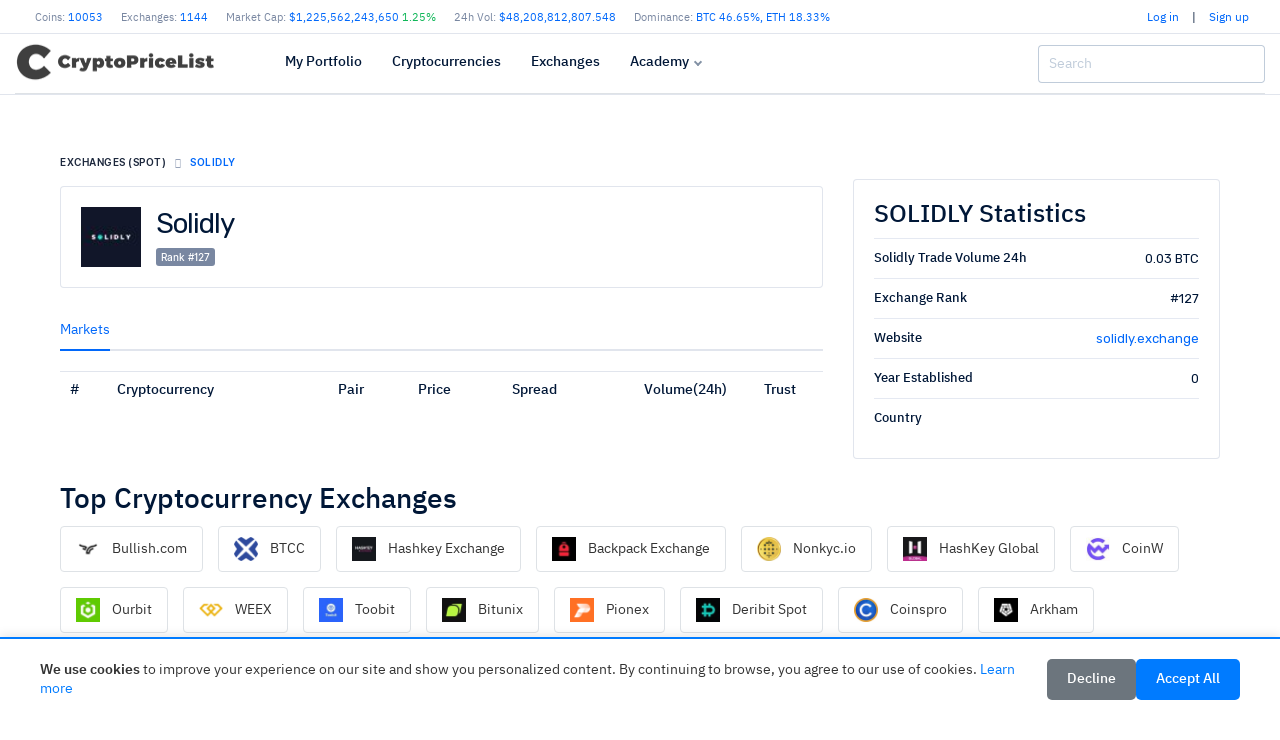

--- FILE ---
content_type: text/html; charset=UTF-8
request_url: https://cryptopricelist.com/exchange/solidly
body_size: 10390
content:
<!DOCTYPE html>
<html lang="en">
<head>
    <title>Solidly trade volume and market listings</title>
    <meta name="description" content="Solidly trade volume and market listings">
    

    <link rel="canonical" href="https://cryptopricelist.com/exchange/solidly" />
    
    <!-- Preconnect to external domains for faster loading -->
    
    
    <link rel="preconnect" href="https://www.googletagmanager.com">
    
    <!-- DNS prefetch for better performance -->
    <link rel="dns-prefetch" href="//fonts.googleapis.com">
    <link rel="dns-prefetch" href="//www.googletagmanager.com">

    <meta name="ahrefs-site-verification" content="0b3956eb4619e7835a48a06c3a4fa04dca4800667070e5599f903a9a485a38cf">
    <meta charset="utf-8">
    <meta name="viewport" content="width=device-width, initial-scale=1">
    
    <!-- Language and geo targeting -->
    <meta name="language" content="English">
    <meta name="geo.region" content="US">
    <meta name="geo.placename" content="United States">
    
    <!-- Additional SEO meta tags -->
    <meta name="author" content="CryptoPriceList">
    <meta name="publisher" content="CryptoPriceList">
    <meta name="copyright" content="CryptoPriceList">
    <meta name="theme-color" content="#ffffff">
    <meta name="msapplication-TileColor" content="#ffffff">
    <link rel="sitemap" type="application/xml" title="Sitemap" href="/sitemap.xml">
    
            <meta name="lastmod" content="2026-01-23">
    <meta property="og:title" content="Solidly trade volume and market listings">
    <meta property="og:description" content="Solidly trade volume and market listings">
    <meta property="og:url" content="https://cryptopricelist.com/exchange/solidly">
    <meta property="og:site_name" content="CryptoPriceList.com" />
    <meta property="og:type" content="website">
    <meta property="og:image" content="https://cryptopricelist.com/images/crypto-default.jpg">

<script type='application/ld+json'>{
    "@context": "https://schema.org",
    "@graph": [
        {
            "@type": "WebSite",
            "@id": "https://cryptopricelist.com/#website",
            "name": "CryptoPriceList",
            "alternateName": "Crypto Price List",
            "url": "https://cryptopricelist.com/",
            "description": "Live cryptocurrency prices, charts, and market data for Bitcoin and thousands of altcoins",
            "potentialAction": {
                "@type": "SearchAction",
                "target": {
                    "@type": "EntryPoint",
                    "urlTemplate": "https://cryptopricelist.com/search?q={search_term_string}"
                },
                "query-input": "required name=search_term_string"
            }
        },
        {
            "@type": "Organization",
            "@id": "https://cryptopricelist.com/#organization",
            "name": "CryptoPriceList",
            "url": "https://cryptopricelist.com/",
            "logo": {
                "@type": "ImageObject",
                "url": "https://cryptopricelist.com/images/cpl-logo.png",
                "width": 200,
                "height": 60
            },
            "sameAs": []
        },
        {
            "@type": "WebPage",
            "@id": "https://cryptopricelist.com/exchange/solidly#webpage",
            "url": "https://cryptopricelist.com/exchange/solidly",
            "name": "Solidly trade volume and market listings",
            "description": "Solidly trade volume and market listings",
            "isPartOf": {
                "@id": "https://cryptopricelist.com/#website"
            },
            "about": {
                "@id": "https://cryptopricelist.com/#organization"
            },
            "primaryImageOfPage": {
                "@type": "ImageObject",
                "url": "https://cryptopricelist.com/images/crypto-default.jpg"
            },
            "datePublished": "2026-01-23T23:25:08+01:00",
            "dateModified": "2026-01-23T23:25:08+01:00"
        },
        {
            "@type": "BreadcrumbList",
            "itemListElement": [
                {
                    "@type": "ListItem",
                    "position": 1,
                    "name": "Home",
                    "item": "https://cryptopricelist.com/"
                },
                {
                    "@type": "ListItem",
                    "position": 2,
                    "name": "Solidly trade volume and market listings",
                    "item": "https://cryptopricelist.com/exchange/solidly"
                }
            ]
        }
    ]
}</script>

    <meta name="twitter:title" content="Solidly trade volume and market listings">
    <meta name="twitter:description" content="Solidly trade volume and market listings">
    <meta name="twitter:card" content="summary">
    <meta name="robots" content="index,follow,max-snippet:-1,max-image-preview:large,max-video-preview:-1">
    <meta name="ahrefs-site-verification" content="0b3956eb4619e7835a48a06c3a4fa04dca4800667070e5599f903a9a485a38cf">
    <meta name="viewport" content="width=device-width, initial-scale=1">
    
    
    
    <link rel="apple-touch-icon" sizes="180x180" href="/images/favicon/apple-touch-icon.png">
    <link rel="icon" type="image/png" sizes="32x32" href="/images/favicon/favicon-32x32.png">
    <link rel="icon" type="image/png" sizes="16x16" href="/images/favicon/favicon-16x16.png">
    <link rel="manifest" href="/manifest.webmanifest">
    <!--<link href="/lib/ionicons/css/ionicons.min.css" rel="stylesheet">-->
        
    <!-- Critical CSS inline -->
    <style>
    /* Critical above-the-fold CSS */
    body{font-family:'Roboto',-apple-system,BlinkMacSystemFont,'Segoe UI',sans-serif;margin:0;padding:0;line-height:1.5}
    .navbar{min-height:60px;background:#fff;border-bottom:1px solid #dee2e6}
    .navbar-brand img{height:40px;width:200px}
    .content{min-height:400px}
    .container{max-width:1200px;margin:0 auto;padding:0 15px}
    .table{width:100%;border-collapse:collapse}
    .table th,.table td{padding:12px 8px;text-align:left;border-bottom:1px solid #dee2e6}
    .lazyload{opacity:0;transition:opacity .3s}
    .lazyloaded{opacity:1}
    img{max-width:100%;height:auto}
    
    /* Cookie Consent Styles */
    .cookie-consent{position:fixed;bottom:0;left:0;right:0;background:#fff;border-top:2px solid #007bff;box-shadow:0 -2px 10px rgba(0,0,0,0.1);padding:20px;z-index:9999;transform:translateY(100%);transition:transform 0.3s ease-in-out}
    .cookie-consent.show{transform:translateY(0)}
    .cookie-consent-content{max-width:1200px;margin:0 auto;display:flex;align-items:center;justify-content:space-between;flex-wrap:wrap;gap:15px}
    .cookie-consent-text{flex:1;min-width:250px;font-size:14px;line-height:1.4;color:#333}
    .cookie-consent-text a{color:#007bff;text-decoration:none}
    .cookie-consent-text a:hover{text-decoration:underline}
    .cookie-consent-buttons{display:flex;gap:10px;flex-wrap:wrap}
    .cookie-consent-btn{padding:10px 20px;border:none;border-radius:5px;cursor:pointer;font-size:14px;font-weight:500;transition:all 0.2s ease}
    .cookie-consent-btn.accept{background:#007bff;color:#fff}
    .cookie-consent-btn.accept:hover{background:#0056b3}
    .cookie-consent-btn.decline{background:#6c757d;color:#fff}
    .cookie-consent-btn.decline:hover{background:#545b62}
    .cookie-consent-btn.settings{background:#f8f9fa;color:#333;border:1px solid #dee2e6}
    .cookie-consent-btn.settings:hover{background:#e9ecef}
    @media (max-width: 768px){.cookie-consent-content{flex-direction:column;text-align:center}.cookie-consent-buttons{justify-content:center}}
    
    /* Dark mode cookie consent */
    body.dark-mode .cookie-consent{background:#2d3748;border-top-color:#4299e1;color:#e2e8f0}
    body.dark-mode .cookie-consent-text{color:#e2e8f0}
    body.dark-mode .cookie-consent-text a{color:#4299e1}
    body.dark-mode .cookie-consent-btn.settings{background:#4a5568;color:#e2e8f0;border-color:#718096}
    body.dark-mode .cookie-consent-btn.settings:hover{background:#718096}
    </style>
    
    <!-- Preload main CSS -->
    <script src="/cdn-cgi/scripts/7d0fa10a/cloudflare-static/rocket-loader.min.js" data-cf-settings="f17b1eaa6acd05cc9180eee9-|49"></script><link rel="preload" href="/assets/css/style.css" as="style" onload="this.onload=null;this.rel='stylesheet'">
    <noscript><link rel="stylesheet" href="/assets/css/style.css"></noscript>
    
        <!-- Global site tag (gtag.js) - Google Analytics with Cookie Consent -->
    <script async defer src="https://www.googletagmanager.com/gtag/js?id=G-XK3HC4SJHW" type="f17b1eaa6acd05cc9180eee9-text/javascript"></script>
    <script type="f17b1eaa6acd05cc9180eee9-text/javascript">
        window.dataLayer = window.dataLayer || [];
        function gtag(){dataLayer.push(arguments);}
        gtag('js', new Date());

        // Set default consent state (denied by default for GDPR compliance)
        gtag('consent', 'default', {
            'analytics_storage': 'denied',
            'ad_storage': 'denied',
            'wait_for_update': 2000
        });

        gtag('config', 'G-XK3HC4SJHW', {
            'anonymize_ip': true,
            'cookie_flags': 'SameSite=None;Secure'
        });
    </script>
    
    
</head>

<body>

  <div class="cw">
      <div class="container d-none d-md-block d-lg-block d-xl-block">

    <span class=" d-flex flex-row justify-content-between" id="topbar">

        <div class="text-muted">
            
            <span class="ti_item">Coins: <a href="/">10053</a></span>
            <span class="ti_item">Exchanges: <a href="/exchanges">1144</a></span>
            <span class="ti_item">Market Cap: <a href="/">$1,225,562,243,650 <span class="text-success"><i class="feather" data-feather="arrow-up"></i> 1.25%</span></a></span>
            <span class="ti_item">24h Vol: <a href="/">$48,208,812,807.548</a></span>
            <span class="ti_item d-none d-lg-inline d-xl-inline">Dominance: <a href="/">
                          BTC <span class="">46.65%</span>,
                          ETH <span class="">18.33%</span></a></span>
            <!--<span class="ti_item">Gas: <a href="/coins">32 GWEI</a></span>-->
        </div>

                        <span class="d-flex">

                                <div class="d-block mr-2 tx-12">
                    <a href="/login">Log in</a> <span id="pipe"> | </span> <a href="/signup">Sign up</a>
                </div>
                
                
                <a href="" class="df-mode tx-18 df-mode-dark d-none d-lg-inline d-xl-inline ml-1 " data-title="dark">
                    <i data-feather="moon" class="mode_icon icon feather-16"></i>
                </a>
            </span>

    </div>

</div>

  </div>

  <div class="cw">
      <div class="container">
          <header class="navbar navbar-header">

    <div class="navbar-brand">
        <a href="/" class="df-logo">
            <!--Crypto<span>PriceList</span>-->
            <img src="/images/cpl-logo.png" alt="CryptoPriceList" height="40" width="200" id="logo_main" loading="eager">
        </a>
    </div><!-- navbar-brand -->
    <div id="navbarMenu" class="navbar-menu-wrapper">

        <div class="navbar-menu-header">
            <a href="/" class="df-logo">
                <!--Crypto<span>PriceList</span>-->
                <img src="/images/cpl-logo.png" alt="CryptoPriceList" height="30" width="150" id="logo_small" loading="eager">
            </a>
            <a id="mainMenuClose" href=""><i data-feather="x"></i></a>
        </div><!-- navbar-menu-header -->

        <div class="d-block d-lg-none text-center mt-2">
                            <a href="/login"class="btn btn-sm btn-outline-dark">Log in</a>
                <a href="/signup"class="btn btn-sm btn-primary">Sign up</a>
                    </div>

        <ul class="nav navbar-menu">

                        <li class="nav-item">
                <a href="/login" class="nav-link">My Portfolio</a>
            </li>

            <li class="nav-item">
                <a href="/" class="nav-link">Cryptocurrencies</a>
                <!--<ul class="navbar-menu-sub">
                    <li class="nav-sub-item"><a href="/" class="nav-sub-link">By Market Cap</a></li>                    
                </ul>-->
            </li>
            <li class="nav-item">
                <a href="/exchanges" class="nav-link">Exchanges</a>
                <!--<ul class="navbar-menu-sub">
                    <li class="nav-sub-item"><a href="/exchanges" class="nav-sub-link">Crypto Exchanges</a></li>
                </ul>-->
            </li>

            <li class="nav-item with-sub">
                <a href="" class="nav-link"><svg xmlns="http://www.w3.org/2000/svg" width="24" height="24" viewBox="0 0 24 24" fill="none" stroke="currentColor" stroke-width="2" stroke-linecap="round" stroke-linejoin="round" class="feather feather-pie-chart"><path d="M21.21 15.89A10 10 0 1 1 8 2.83"></path><path d="M22 12A10 10 0 0 0 12 2v10z"></path></svg> Academy</a>
                <ul class="navbar-menu-sub">
                    <li class="nav-sub-item"><a href="/academy" class="nav-sub-link">Crypto News</a></li>

                </ul>
            </li>

            
        </ul>
    </div><!-- navbar-menu-wrapper -->
    <div class="navbar-right">

        <div class="d-none d-lg-block">

            <div class="search-form">
                <input type="search" class="search-desktop form-control" placeholder="Search" autocomplete="off">
                <button class="btn" type="button" name="search">
                    <i data-feather="search" class="feather-16"></i>
                </button>
            </div>
        </div>

        <div class="d-block d-lg-none d-xl-none">
            <a id="navbarSearch" href="" class="search-mobile">
                <i data-feather="search" class="feather-16"></i>
            </a>
        </div>

        <div class="d-block d-lg-none d-xl-none">
            <a href="" class="df-mode tx-18 df-mode-dark" data-title="dark">
                <i data-feather="moon" class="icon mode_icon feather-16"></i>
            </a>
        </div>

        <a href="" id="mainMenuOpen" class="burger-menu">
            <i data-feather="menu" class="feather-16"></i>
        </a>

            </div><!-- navbar-right -->
    <div class="navbar-search">
        <div class="navbar-search-header justify-content-between">
            <input type="search" class="search_mobile_input site-search form-control" placeholder="Type and hit enter to search...">
            <!--<button class="btn"><i data-feather="search"></i></button>-->
            <a id="navbarSearchClose" href="" class="link-03 mg-l-5 mg-lg-l-10 badge badge-light">
                <!--<i class="icon ion-md-close"></i>-->
                Close
            </a>
        </div><!-- navbar-search-header -->
        <div class="navbar-search-body tx-16">
            <div class="d-block" id="search_c">
                <label class="tx-10 tx-medium tx-uppercase tx-spacing-1 tx-color-03 mg-b-10 d-flex align-items-center">Trending Searches</label>
                <ul class="list-unstyled">
                                            <li class="">
                            <a href="/cryptocurrency/crypto-ai-robo" style="width: 100%" class="d-flex justify-content-between">
                            <span><img data-src="/images/cryptocurrency/large/crypto-ai-robo.png" class="lazyload" alt="Crypto-AI-Robo" style="width:16px;height:16px;"> Crypto-AI-Robo (CAIR)</span>
                            <span>#0</span>
                            </a>
                        </li>
                                            <li class="">
                            <a href="/cryptocurrency/kucoin-shares" style="width: 100%" class="d-flex justify-content-between">
                            <span><img data-src="/images/cryptocurrency/large/kucoin-shares.png" class="lazyload" alt="KuCoin" style="width:16px;height:16px;"> KuCoin (KCS)</span>
                            <span>#51</span>
                            </a>
                        </li>
                                            <li class="">
                            <a href="/cryptocurrency/pump-fun" style="width: 100%" class="d-flex justify-content-between">
                            <span><img data-src="/images/cryptocurrency/large/pump-fun.jpg" class="lazyload" alt="Pump.fun" style="width:16px;height:16px;"> Pump.fun (PUMP)</span>
                            <span>#0</span>
                            </a>
                        </li>
                                            <li class="">
                            <a href="/cryptocurrency/trinique" style="width: 100%" class="d-flex justify-content-between">
                            <span><img data-src="/images/cryptocurrency/large/trinique.png" class="lazyload" alt="TNQ" style="width:16px;height:16px;"> TNQ (TNQ)</span>
                            <span>#0</span>
                            </a>
                        </li>
                                            <li class="">
                            <a href="/cryptocurrency/memecore" style="width: 100%" class="d-flex justify-content-between">
                            <span><img data-src="/images/cryptocurrency/large/memecore.png" class="lazyload" alt="MemeCore" style="width:16px;height:16px;"> MemeCore (M)</span>
                            <span>#0</span>
                            </a>
                        </li>
                                            <li class="">
                            <a href="/cryptocurrency/weth" style="width: 100%" class="d-flex justify-content-between">
                            <span><img data-src="/images/cryptocurrency/large/weth.png" class="lazyload" alt="WETH" style="width:16px;height:16px;"> WETH (WETH)</span>
                            <span>#8095</span>
                            </a>
                        </li>
                                            <li class="">
                            <a href="/cryptocurrency/tellor" style="width: 100%" class="d-flex justify-content-between">
                            <span><img data-src="/images/cryptocurrency/large/tellor.png" class="lazyload" alt="Tellor" style="width:16px;height:16px;"> Tellor (TRB)</span>
                            <span>#563</span>
                            </a>
                        </li>
                                        </li>
                </ul>

            </div>
            <div class="d-block" id="search_e"></div>
        </div><!-- navbar-search-body -->
    </div><!-- navbar-search -->
</header><!-- navbar -->      </div>
  </div>

  
  <!--<div class="container" id="ta">
        </div>-->

    <div class="content">
      <div class="container pd-x-0 pd-lg-x-10 pd-xl-x-0 maincontent">

        <div class="content"><div class="container pd-x-0 pd-lg-x-10 pd-xl-x-0 maincontent">
    <div class="row">

        <div class="col-md-12 col-sm-12 col-lg-8 col-xl-8">
            <div class="row">

                <div class="col-md-12 mb-3">
                    <nav aria-label="breadcrumb">
                        <ol class="breadcrumb breadcrumb-style2 mg-b-0">
                            <li class="breadcrumb-item"><a href="/">Exchanges (Spot)</a></li>
                            <li class="breadcrumb-item active" aria-current="page">Solidly</li>
                        </ol>
                    </nav>
                </div>

                <div class="col-12">
                    <div class="card card-body">
                        <div class="d-md-flex align-items-center justify-content-between">
                            <div class="media align-sm-items-center">
                                <div class="tx-40 tx-lg-60 lh-0 tx-orange">
                                    <img src="https://assets.coingecko.com/markets/images/832/small/Solidly.jpeg?1647231525" valign="middle" width="60" height="60" alt="Solidly Exchange">
                                </div>
                                <div class="media-body mg-l-15">
                                    <div class="d-flex align-items-baseline">
                                        <h1 class="tx-20 tx-lg-28 tx-normal tx-rubik tx-spacing--2 lh-2 mg-b-0 ">
                                            Solidly                                        </h1>
                                    </div>
                                    <div class="d-flex mt-2"><div class="badge badge-secondary">Rank #127</div></div>
                                </div><!-- media-body -->
                            </div><!-- media -->
                            <div class="d-flex flex-column flex-sm-row mg-t-20 mg-md-t-0">
                                <!--<button class="btn btn-sm btn-white btn-uppercase pd-x-15"><i data-feather="download" class="mg-r-5"></i> Export CSV</button>
                                <button class="btn btn-sm btn-white btn-uppercase pd-x-15 mg-t-5 mg-sm-t-0 mg-sm-l-5"><i data-feather="share-2" class="mg-r-5"></i> Share</button>
                                <button class="btn btn-sm btn-white btn-uppercase pd-x-15 mg-t-5 mg-sm-t-0  mg-sm-l-5"><i data-feather="eye" class="mg-r-5"></i> Watch</button>-->
                            </div>
                        </div>
                    </div>
                </div><!-- col -->

            </div>

            <div class="row mt-4">
                <div class="col-md-12">

                    <div data-label="Example" class="df-example">
                        <ul class="nav nav-line" id="myTab5" role="tablist">
                            <li class="nav-item">
                                <a class="nav-link active" id="home-tab5" data-toggle="tab" href="#markets" role="tab" aria-controls="home" aria-selected="true">Markets</a>
                            </li>
                            <li class="nav-item d-none d-sm-block d-md-block d-lg-none d-xl-none">
                                <a class="nav-link" id="contact-tab5" data-toggle="tab" href="#detail" role="tab" aria-controls="contact" aria-selected="false">About Solidly</a>
                            </li>
                        </ul>

                        <div class="tab-content mg-t-20" id="myTabContent5">

                            <div class="tab-pane fade show active" id="markets" role="tabpanel" aria-labelledby="home-tab5">
                                <div class="table-responsive">
    <table class="table table-dashboard mg-b-0 table-hover table-coinlist" id="table-coinlist">
        <thead>
        <tr>
            <th>#</th>
            <th class="text-left">Cryptocurrency</th>
            <th class="text-right">Pair</th>
            <th class="text-right">Price</th>
            <th class="text-right">Spread</th>
            <th class="text-right">Volume(24h)</th>
            <th class="text-center">Trust</th>
        </tr>
        </thead>
        <tbody>
                </tbody>
    </table>



</div><!-- table-responsive -->
                            </div>

                            <div class="tab-pane fade" id="detail" role="tabpanel" aria-labelledby="profile-tab5">


                            </div>
                        </div>
                    </div>



                </div>

            </div>

        </div>

        <div class="col-md-4 d-none d-md-block col-lg-4 col-xl-4">

            <div class="card mt-4">
                <div class="card-body">

                    <h3>SOLIDLY Statistics</h3>

                    <ul class="list-group list-group-flush mg-b-0 tx-13">

                        
                        <li class="list-group-item pd-x-0 d-flex justify-content-between">
                            <span class="tx-medium">Solidly Trade Volume 24h</span>
                            <span class="tx-rubik">0.03 BTC</span>
                        </li>
                        <li class="list-group-item pd-x-0 d-flex justify-content-between">
                            <span class="tx-medium">Exchange Rank</span>
                            <span class="tx-rubik">#127</span>
                        </li>
                        <li class="list-group-item pd-x-0 d-flex justify-content-between">
                            <span class="tx-medium">Website</span>
                            <span class="tx-rubik"><a href="https://solidly.exchange/" rel="nofollow noopener">solidly.exchange</a></span>
                        </li>
                        <li class="list-group-item pd-x-0 d-flex justify-content-between">
                            <span class="tx-medium">Year Established</span>
                            <span class="tx-rubik">0</span>
                        </li>
                        <li class="list-group-item pd-x-0 d-flex justify-content-between">
                            <span class="tx-medium">Country</span>
                            <span class="tx-rubik"></span>
                        </li>

                    </ul>

                </div>
            </div>
        </div>
    </div>



<style>
.exchange-button {
    display: inline-flex;
    align-items: center;
    padding: 10px 15px;
    margin: 0 15px 15px 0;
    border: 1px solid #dee2e6;
    border-radius: 4px;
    color: #333;
    text-decoration: none;
    transition: all 0.2s;
}

.exchange-button:hover {
    background: #f8f9fa;
    text-decoration: none;
}

.exchange-button img {
    margin-right: 12px;
}
</style>

<div class="mt-4">
    <h2>Top Cryptocurrency Exchanges</h2>
    <div class="d-flex flex-wrap">
                    <a href="/exchange/bullish_com" class="exchange-button">
                <img src="/images/exchange/bullishcom.png" width="24" height="24" alt="Bullish.com">
                <span>Bullish.com</span>
            </a>
                    <a href="/exchange/btcc" class="exchange-button">
                <img src="/images/exchange/BTCCLogoOnly200x200.png" width="24" height="24" alt="BTCC">
                <span>BTCC</span>
            </a>
                    <a href="/exchange/hashkey_exchange" class="exchange-button">
                <img src="/images/exchange/hashkey.jpeg" width="24" height="24" alt="Hashkey Exchange">
                <span>Hashkey Exchange</span>
            </a>
                    <a href="/exchange/backpack_exchange" class="exchange-button">
                <img src="/images/exchange/backpack.jpeg" width="24" height="24" alt="Backpack Exchange ">
                <span>Backpack Exchange </span>
            </a>
                    <a href="/exchange/nonkyc_io" class="exchange-button">
                <img src="/images/exchange/NKYCLogo.png" width="24" height="24" alt="Nonkyc.io">
                <span>Nonkyc.io</span>
            </a>
                    <a href="/exchange/hashkey-global" class="exchange-button">
                <img src="/images/exchange/20240422181043.jpg" width="24" height="24" alt="HashKey Global">
                <span>HashKey Global</span>
            </a>
                    <a href="/exchange/coinw" class="exchange-button">
                <img src="/images/exchange/coinw.jpeg" width="24" height="24" alt="CoinW">
                <span>CoinW</span>
            </a>
                    <a href="/exchange/ourbit" class="exchange-button">
                <img src="/images/exchange/IMG2072.jpeg" width="24" height="24" alt="Ourbit">
                <span>Ourbit</span>
            </a>
                    <a href="/exchange/weex" class="exchange-button">
                <img src="/images/exchange/WEEXicon200.png" width="24" height="24" alt="WEEX">
                <span>WEEX</span>
            </a>
                    <a href="/exchange/toobit" class="exchange-button">
                <img src="/images/exchange/toobit.jpeg" width="24" height="24" alt="Toobit">
                <span>Toobit</span>
            </a>
                    <a href="/exchange/bitunix" class="exchange-button">
                <img src="/images/exchange/bitunix.jpeg" width="24" height="24" alt="Bitunix">
                <span>Bitunix</span>
            </a>
                    <a href="/exchange/pionex" class="exchange-button">
                <img src="/images/exchange/pionex.png" width="24" height="24" alt="Pionex">
                <span>Pionex</span>
            </a>
                    <a href="/exchange/deribit_spot" class="exchange-button">
                <img src="/images/exchange/deribit.jpeg" width="24" height="24" alt="Deribit Spot">
                <span>Deribit Spot</span>
            </a>
                    <a href="/exchange/coinspro" class="exchange-button">
                <img src="/images/exchange/coinspro.png" width="24" height="24" alt="Coinspro">
                <span>Coinspro</span>
            </a>
                    <a href="/exchange/arkham" class="exchange-button">
                <img src="/images/exchange/ArkhamExchangeLogoCG.png" width="24" height="24" alt="Arkham">
                <span>Arkham</span>
            </a>
                    <a href="/exchange/bitvenus_spot" class="exchange-button">
                <img src="/images/exchange/BitVenus.png" width="24" height="24" alt="BitVenus">
                <span>BitVenus</span>
            </a>
                    <a href="/exchange/tapbit" class="exchange-button">
                <img src="/images/exchange/TapbitLogo.png" width="24" height="24" alt="Tapbit">
                <span>Tapbit</span>
            </a>
                    <a href="/exchange/kcex" class="exchange-button">
                <img src="/images/exchange/kcexlogo.jpeg" width="24" height="24" alt="KCEX">
                <span>KCEX</span>
            </a>
                    <a href="/exchange/qmall" class="exchange-button">
                <img src="/images/exchange/qmall.jpeg" width="24" height="24" alt="QMall">
                <span>QMall</span>
            </a>
                    <a href="/exchange/biconomy" class="exchange-button">
                <img src="/images/exchange/biconomycex.png" width="24" height="24" alt="Biconomy">
                <span>Biconomy</span>
            </a>
            </div>
</div>



<br><br><h2>Solidly - Revolutionizing Cryptocurrency Exchanges</h2><br/><h3>An Introduction to Solidly Cryptocurrency Exchange</h3><br/>Solidly is a groundbreaking cryptocurrency exchange that is transforming the way people trade digital assets. With its innovative features and user-friendly interface, Solidly is quickly becoming a preferred choice for crypto enthusiasts worldwide. Unlike traditional exchanges, Solidly leverages cutting-edge technology to provide a secure and efficient platform for buying, selling, and trading various cryptocurrencies.<br/><br/><h3>The Advantages of Solidly Cryptocurrency Exchange</h3><br/>Solidly offers several advantages that set it apart from other exchanges in the market. Let's take a closer look at some of its key features:<br/>- Enhanced Security: Solidly employs state-of-the-art security measures to ensure that your digital assets are safe and protected. With advanced encryption techniques and robust authentication protocols, Solidly guarantees the utmost security for all users.<br/>- User-Friendly Interface: The platform's intuitive interface makes it easy for both beginners and experienced traders to navigate. With a minimal learning curve, Solidly enables users to quickly execute trades and manage their portfolios effortlessly.<br/>- Extensive Coin Selection: Solidly supports a wide range of major cryptocurrencies, including Bitcoin, Ethereum, Litecoin, and more. This extensive coin selection provides users with ample choices for diversifying their investment portfolios.<br/>- Fast Execution: Solidly leverages advanced trading technology to ensure lightning-fast order execution. You can be confident that your trades will be executed swiftly and efficiently, allowing you to take advantage of market opportunities.<br/>- 24/7 Customer Support: Solidly is committed to providing excellent customer service. With a responsive support team available around the clock, users can receive timely assistance for any queries or concerns they may have.<br/><br/><h3>How to Get Started on Solidly Cryptocurrency Exchange</h3><br/>Getting started on Solidly is quick and straightforward. Follow these simple steps:<br/>1. Create an Account: Visit the Solidly website and sign up for an account by providing the required information.<br/>2. Complete Verification: Once you have registered, follow the verification process to ensure the security of your account.<br/>3. Fund Your Account: Deposit funds into your Solidly account using various deposit methods supported by the platform.<br/>4. Start Trading: With funds in your account, you can now start buying, selling, and trading cryptocurrencies on Solidly.<br/><br/><h3>The Future of Solidly Cryptocurrency Exchange</h3><br/>As the cryptocurrency market continues to evolve, Solidly remains at the forefront of innovation. The exchange is constantly working on implementing new features and enhancing its services to meet the changing needs of its users. With its commitment to security, user experience, and customer support, Solidly is poised to become a prominent player in the cryptocurrency exchange industry.<br/><br/>In conclusion, Solidly cryptocurrency exchange is revolutionizing the way people trade cryptocurrencies. With its advanced security measures, intuitive interface, extensive coin selection, fast execution, and excellent customer support, Solidly offers a superior trading experience. If you're looking for a reliable and efficient platform to engage in cryptocurrency trading, Solidly is definitely worth considering.




</div><!-- container --></div><!-- content -->
  <!--<div class="container" id="ta2">
        </div>-->

    <footer class="footer">
    <div>
        <span>&copy; 2022 - 2026 <a href="/" title="Live Crypto Prices">CryptoPriceList.com</a></span>
    </div>
    <div>
        <nav class="nav">
            <a href="/contact" class="nav-link">Contact</a>
            <a href="/about" class="nav-link">About</a>
            <a href="/exchanges" class="nav-link">Crypto Exchanges</a>
            <a href="/academy" class="nav-link">Crypto Academy</a>
        </nav>
    </div>
</footer>

<script src="/lib/jquery/jquery.min.js" type="f17b1eaa6acd05cc9180eee9-text/javascript"></script>
<script src="/lib/bootstrap/js/bootstrap.bundle.min.js" type="f17b1eaa6acd05cc9180eee9-text/javascript"></script>
<script src="/lib/perfect-scrollbar/perfect-scrollbar.min.js" type="f17b1eaa6acd05cc9180eee9-text/javascript"></script>
<script src="/assets/js/number.js" type="f17b1eaa6acd05cc9180eee9-text/javascript"></script>
<script src="/assets/js/lazysizes.js" type="f17b1eaa6acd05cc9180eee9-text/javascript"></script>
<script src="/assets/js/site.js" type="f17b1eaa6acd05cc9180eee9-text/javascript"></script>
<script src="/assets/js/custom.js" type="f17b1eaa6acd05cc9180eee9-text/javascript"></script>
<script src="/lib/js-cookie/js.cookie.js" type="f17b1eaa6acd05cc9180eee9-text/javascript"></script>
<script src="/lib/typeahead2/typeahead.bundle.js" type="f17b1eaa6acd05cc9180eee9-text/javascript"></script>
<script src="/lib/feather-icons/feather.min.js" type="f17b1eaa6acd05cc9180eee9-text/javascript"></script>

<script type="f17b1eaa6acd05cc9180eee9-text/javascript">

    var wss_id = '';

    function pingpong(wss) {
        console.log('ping');
        if (wss.readyState === 1) {
            wss.send('ping|ex_solidly',{},true);
            }
        }

    function nf(n=0, decimals=2, c='USD') {
        // todo for other currencies
        //var decimals = 2;
        //console.log(n);
        //console.log(n.toString().search(/\./));

        if(n.toString().search(/\./>-1)) {
            var a = n.toString().split('.');
            var dp = a[1];
            if(dp) {
                //console.log('dp: ' + dp);
                if(dp.length) {
                    decimals = dp.length;
                }
            }
            else {
                //console.log("no dp " + n);
            }

        }
        //console.log("decimals: " + decimals);

        //if(decimals<=1) decimals = 2;

        var r = $.number(n, decimals);

        return '$' + r;
    }

    function startWebsocket() {

        var checker = '';
        var wss = new WebSocket('wss://wss.cryptopricelist.com:443');

        wss.addEventListener('open', function () {
            $('#wstest').append("WS connected * ");
            var msg = "sub|ex_solidly";
            $('.live_badge').addClass('live');
            wss.send(msg);
            // ping / pong
            console.log('ws opened');
            checker = setInterval(function(){ pingpong(wss); }, 10000)
        });

        wss.addEventListener('close', function () {
            $('#wstest').html("WS closed * ");
            wss = null;
            wss_id = null;
            $('.live_badge').removeClass('live');
            console.log('ws closed');
            // ping / pong disable
            clearInterval(checker);
            console.log('checker interval cleared');
            console.log('reconnect interval started');
            setTimeout(startWebsocket, 5000);
        });

        wss.addEventListener('message', function (event) {
            $('#wstest').append(', ' + event.data);

            if(event.data!='pong' && event.data!='ping') {

                var data = JSON.parse(event.data);
                var cssclass = "";
                //console.log(data);
                var arrow = "";
                var bgc = "";

                if(data['c']) {
                    switch (data['m']) {
                    case 'pu':
                        //price update
                        var el_main = '.cc_price_' + data['c'];
                        var el = '.cc_price_' + data['c'] + ' span';
                        switch(data['d']) {
                            case "u":
                                cssclass = 'success';
                                arrow = 'up';
                                bgc = 'rgba(16,183,89, 0.05)';
                                break;
                            case "d":
                                cssclass = 'danger';
                                arrow = 'down';
                                bgc = 'rgba(255, 0, 0, 0.05)';
                                break;
                        }

                        //var move = '<span class="text-' + cssclass + '"><i class="icon ion-md-arrow-' + arrow + '"></i> ' + data['v']['USD']['change'] + '%</span>';
                        var move = '<span class="text-' + cssclass + '"><i class="feather" data-feather="arrow-' + arrow + '"></i> ' + data['v']['USD']['change'] + '%</span>';

                        $('.cc_price_' + data['c'] + ' span').fadeIn( 400 ).replaceWith('<span class="text-' + cssclass + '-anim">' + nf(data['v']['USD']['price']) + '</span>');
                        $('.cc_24h_' + data['c'] + ' span').replaceWith('<span>' + move + '</span>');
                        feather.replace({"width":"16px", "height":"16px"});
                        $('.cc_cap_' + data['c'] + ' span').replaceWith('<span>' + nf(data['v']['USD']['cap'], 0) + '</span>');
                        $('.cc_vol_' + data['c'] + ' span').replaceWith('<span>' + nf(data['v']['USD']['vol'], 0) + '</span>');

                        var options = { year: 'numeric', month: 'short', day: 'numeric', hour: '2-digit', minute: '2-digit' };
                        var date = new Date();
                        var now_utc = Date.UTC(date.getUTCFullYear(), date.getUTCMonth(), date.getUTCDate(), date.getUTCHours(), date.getUTCMinutes(), date.getUTCSeconds());
                        var now = new Date(now_utc);
                        var udate = now.toLocaleDateString("en-US", options);
                        //console.log('udate: ' + udate);

                        $('#last_update').text(udate);

                                                /*.
                        animate({ backgroundColor : '' });*/

                        break;
                    case 'pong':
                        // tbd
                        break;
                }
                }
            }

        });

        $('#sendmessage').click(function() {
            wss.send("Sample message to server| " + Math.random());
            //alert('clicked');
        });



    }

    $(document).ready(function(){

        startWebsocket();

    });

</script>



  <!-- Cookie Consent Banner -->
  <div id="cookieConsent" class="cookie-consent">
    <div class="cookie-consent-content">
      <div class="cookie-consent-text">
        <strong>We use cookies</strong> to improve your experience on our site and show you personalized content. 
        By continuing to browse, you agree to our use of cookies. 
        <a href="/privacy-policy" target="_blank">Learn more</a>
      </div>
      <div class="cookie-consent-buttons">
        <button class="cookie-consent-btn decline" onclick="if (!window.__cfRLUnblockHandlers) return false; cookieConsent.decline()" data-cf-modified-f17b1eaa6acd05cc9180eee9-="">Decline</button>
        <button class="cookie-consent-btn accept" onclick="if (!window.__cfRLUnblockHandlers) return false; cookieConsent.accept()" data-cf-modified-f17b1eaa6acd05cc9180eee9-="">Accept All</button>
      </div>
    </div>
  </div>

  <!-- Cookie Consent Script -->
  <script type="f17b1eaa6acd05cc9180eee9-text/javascript">
  window.cookieConsent = {
    accepted: localStorage.getItem('cookieConsent') === 'accepted',
    declined: localStorage.getItem('cookieConsent') === 'declined',
    
    init: function() {
      if (!this.accepted && !this.declined) {
        this.show();
      } else if (this.accepted) {
        this.enableAnalytics();
      }
    },
    
    show: function() {
      const banner = document.getElementById('cookieConsent');
      if (banner) {
        setTimeout(() => banner.classList.add('show'), 1000);
      }
    },
    
    hide: function() {
      const banner = document.getElementById('cookieConsent');
      if (banner) {
        banner.classList.remove('show');
      }
    },
    
    accept: function() {
      localStorage.setItem('cookieConsent', 'accepted');
      this.accepted = true;
      this.declined = false;
      this.hide();
      this.enableAnalytics();
    },
    
    decline: function() {
      localStorage.setItem('cookieConsent', 'declined');
      this.declined = true;
      this.accepted = false;
      this.hide();
      this.disableAnalytics();
    },
    
    enableAnalytics: function() {
      if (typeof gtag !== 'undefined') {
        gtag('consent', 'update', {
          'analytics_storage': 'granted',
          'ad_storage': 'granted'
        });
      }
    },
    
    disableAnalytics: function() {
      if (typeof gtag !== 'undefined') {
        gtag('consent', 'update', {
          'analytics_storage': 'denied',
          'ad_storage': 'denied'
        });
      }
    }
  };
  
  // Initialize cookie consent when page loads
  document.addEventListener('DOMContentLoaded', function() {
    cookieConsent.init();
  });
  </script>

  <script src="/cdn-cgi/scripts/7d0fa10a/cloudflare-static/rocket-loader.min.js" data-cf-settings="f17b1eaa6acd05cc9180eee9-|49" defer></script><script defer src="https://static.cloudflareinsights.com/beacon.min.js/vcd15cbe7772f49c399c6a5babf22c1241717689176015" integrity="sha512-ZpsOmlRQV6y907TI0dKBHq9Md29nnaEIPlkf84rnaERnq6zvWvPUqr2ft8M1aS28oN72PdrCzSjY4U6VaAw1EQ==" data-cf-beacon='{"version":"2024.11.0","token":"24e4c7d01c4148d5bbc3084110e8f384","r":1,"server_timing":{"name":{"cfCacheStatus":true,"cfEdge":true,"cfExtPri":true,"cfL4":true,"cfOrigin":true,"cfSpeedBrain":true},"location_startswith":null}}' crossorigin="anonymous"></script>
</body>
</html>


--- FILE ---
content_type: application/javascript
request_url: https://cryptopricelist.com/assets/js/custom.js
body_size: 4031
content:
function settings(key, hasClass=false) {

    $.ajax({
        url: "/action/settings/" + key
        /*context: document.body*/
    }).done(function(data) {
        //$( this ).addClass( "done" );
        //console.log(data);
        if(hasClass) location.reload();
    });
}

$(document).ready(function() {

    $('.checkbox_settings').click(function() {
        var id = $(this).attr('id');
        var hasClass = $(this).hasClass('hp');  //for reload
        var key = id.replace("checkbox_", "");
        console.log(key);
        var result = settings(key, hasClass);
        if(result=="c") {
            $('#'+id).attr('checked', true);
        }
        else if(result=="d") {
            $('#'+id).attr('checked', false).removeAttr('checked');
        }
    });

    $('#darkMode').click(function() {

        var hasMode = Cookies.get('df-mode');
        if(!hasMode) {
            $('head').append('<link id="dfMode" rel="stylesheet" href="/assets/css/skin.dark.css">')
            $('body').find('.df-mode').each(function(){
                var name = $(this).attr('data-title');
                if(name === hasMode) {
                    $(this).addClass('active');
                } else {
                    $(this).removeClass('active');
                }
            });
        }
        else {
            $('head').append('<link id="dfMode" rel="stylesheet" href="/assets/css/skin.light.css">')
            $('body').find('.df-mode').each(function(){
                var name = $(this).attr('data-title');
                if(name === hasMode) {
                    $(this).addClass('active');
                } else {
                    $(this).removeClass('active');
                }
            });
        }

        //Cookies.remove('df-mode');


    });

    var cc = new Bloodhound({
        datumTokenizer: Bloodhound.tokenizers.obj.whitespace('name'),
        queryTokenizer: Bloodhound.tokenizers.whitespace,
        cache: false,
        sufficient: 1,
        //prefetch: '/search/cryptocurrencies/btc',
        remote: {
            url: '/search/cryptocurrencies/%QUERY',
            wildcard: '%QUERY'
        }
    });

    var ex = new Bloodhound({
        datumTokenizer: Bloodhound.tokenizers.obj.whitespace('name'),
        queryTokenizer: Bloodhound.tokenizers.whitespace,
        //prefetch: '/search/exchanges/btc',
        cache: false,
        sufficient: 1,
        remote: {
            url: '/search/exchanges/%QUERY',
            wildcard: '%QUERY'
        }
    });

    $('.search-desktop').typeahead({
            highlight: false,
            minLength: 1,
            limit: 50
        },
        {
            name: 'cryptocurrencies',
            display: 'r',
            source: cc,
            templates: {
                header: '<h3 class="search-topic mt-1">Cryptocurrencies</h3>',
                suggestion: function(data) {
                    var t = '<div class="d-flex justify-content-between">' +
                        '<span><img src="' + data.i + '" style="width:16px;height:16px;"> ' + data.n + ' (' + data.s + ')</span>';
                    if(parseInt(data.r)<100000) {
                        t = t + ' <span>#' + data.r + '</span></div>';
                    }
                    else {
                        t = t + '</div>';
                    }
                    return t;
                }
            }
        },
        {
            name: 'exchanges',
            display: 'r',
            source: ex,
            templates: {
                header: '<h3 class="search-topic mt-2">Exchanges</h3>',
                suggestion: function(data) {
                    var t = '<div class="d-flex justify-content-between">' +
                        '<span><img src="' + data.i + '" style="width:16px;height:16px;"> ' + data.n + '</span>';
                    if(parseInt(data.r)<100000) {
                        t = t + ' <span>#' + data.r + '</span></div>';
                    }
                    else {
                        t = t + '</div>';
                    }
                    return t;
                }
            }
        },
        );


    $('.search_mobile_input').typeahead({
            highlight: false,
            minLength: 1,
            limit: 50,
            classNames: {
                menu: 'd-none'
            }
        },
        {
            name: 'cryptocurrencies',
            display: 'r',
            source: cc,
            templates: {
                header: '<h3 class="search-topic mt-1">Cryptocurrencies</h3>',
                suggestion: function(data) {
                    var t = '<div class="d-flex justify-content-between">' +
                        '<span><img src="' + data.i + '" style="width:16px;height:16px;"> ' + data.n + ' (' + data.s + ')</span>';
                    if(parseInt(data.r)<100000) {
                        t = t + ' <span>#' + data.r + '</span></div>';
                    }
                    else {
                        t = t + '</div>';
                    }
                    return t;
                }
            }
        },
        {
            name: 'exchanges',
            display: 'r',
            source: ex,
            templates: {
                header: '<h3 class="search-topic mt-2">Exchanges</h3>',
                suggestion: function(data) {
                    var t = '<div class="d-flex justify-content-between">' +
                        '<span><img src="' + data.i + '" style="width:16px;height:16px;"> ' + data.n + '</span>';
                    if(parseInt(data.r)<100000) {
                        t = t + ' <span>#' + data.r + '</span></div>';
                    }
                    else {
                        t = t + '</div>';
                    }
                    return t;
                }
            }
        },
    );

    $('.search_mobile_input').on('typeahead:render', function (e, datum)
    {
        var t = '';

        var suggestions = Array.prototype.slice.call(arguments, 1);
        if(suggestions.length){
            //console.log(suggestions[2]);

            switch(suggestions[2]) {
                case "cryptocurrencies":
                    var title = 'Cryptocurrencies';
                    var c = '#search_c';
                    $('.navbar-search-body ' + c).empty();
                    break;
                case "exchanges":
                    var title = 'Exchanges';
                    var c = '#search_e';
                    $('.navbar-search-body ' + c).empty();
                    break;
            }


            if(suggestions[0].length) {
                var out = '<label class="tx-10 tx-medium tx-uppercase tx-spacing-1 tx-color-03 mg-b-10 d-flex align-items-center">' + title + '</label>';
                out += '<ul class="list-unstyled">';
                }

            for(var i = 0; i < suggestions[0].length; i++){

                console.log(suggestions[0]);

                t += '<li class="d-flex justify-content-between">' +
                    '<a href="' + suggestions[0][i].u + '" style="width: 100%" class="d-flex justify-content-between">' +
                    '<span><img src="' + suggestions[0][i].i + '" style="width:16px;height:16px;"> ' + suggestions[0][i].n + '</span>';
                if(parseInt(suggestions[0][i].r)<100000) {
                    t += ' <span>#' + suggestions[0][i].r + '</span></a></li>';
                }
                else {
                    t += '</a></li>';
                }
            }
            if(suggestions[0].length) {
                $('.navbar-search-body ' + c).append(out + t + '</ul>');
            }
        }else{
            //$('.navbar-search-body').append('<div><h1>Nothing found</h1></div>');
        }
        //lazySizes.loader.checkElems();
    });

    /*$('#search').focus(function() {
        $('#search').typeahead('open');
        });*/

    $('.search-desktop').on( 'typeahead:selected', function(event, selected_object, dataset) {
        window.location.href = selected_object.u;
    });

    // DARK MODE -------

    var hasMode = Cookies.get('df-mode');
    if(hasMode) {
        $('head').append('<link id="dfMode" rel="stylesheet" href="/assets/css/skin.'+hasMode+'.css?t=' + Math.random() + '">')
        $('body').find('.df-mode').each(function(){
            var name = $(this).attr('data-title');
            if(name === hasMode) {
                $(this).addClass('active');
            } else {
                $(this).removeClass('active');
            }
        })
    }

    $('body').on('click', '.df-mode', function(e){
        e.preventDefault();

        $(this).parent().siblings().find('.df-mode').removeClass('active');
        $(this).addClass('active');

        var mode = $(this).attr('data-title');

        if(mode === 'dark') {
            console.log("setting dark mode");
            $(this).removeClass('df-mode-dark').addClass('df-mode-default').attr('data-title', 'classic');
            //$('.mode_icon').removeClass('ion-md-moon').addClass('ion-md-sunny');
            $('.mode_icon').replaceWith(feather.icons['sun'].toSvg({class:'feather-16 mode_icon'}));
            Cookies.set('df-mode', "dark");
        } else {
            console.log("setting light mode");
            $(this).addClass('df-mode-dark').removeClass('df-mode-default').attr('data-title', 'dark');
            //$('.mode_icon').removeClass('ion-md-sunny').addClass('ion-md-moon');
            $('.mode_icon').replaceWith(feather.icons['moon'].toSvg({class:'feather-16 mode_icon'}));
            $('#dfMode').remove();
            Cookies.remove('df-mode');
        }

        if(mode === 'classic') {
            console.log('dfmode remove');
            $('#dfMode').remove();
            Cookies.remove('df-mode');
        } else {
            if($('#dfMode').length === 0) {
                if($('#dfSkin').length === 0) {
                    $('head').append('<link id="dfMode" rel="stylesheet" href="/assets/css/skin.'+mode+'.css?t=' + Math.random() + '">');
                } else {
                    $('<link id="dfMode" rel="stylesheet" href="/assets/css/skin.'+mode+'.css?t=' + Math.random() + '">').insertBefore($('#dfSkin'));
                }
            } else {
                $('#dfMode').attr('href', '/assets/css/skin.'+mode+'.css?t=' + Math.random() + '');
            }

            Cookies.set('df-mode', mode);
        }

    })

    $('body').on('click', '.df-skin', function(e){
        e.preventDefault();

        alert('dfskin clicked');

        $(this).parent().siblings().find('.df-skin').removeClass('active');
        $(this).addClass('active');

        var skin = $(this).attr('data-title');

        if(skin === 'default') {
            $('#dfSkin').remove();
            Cookies.remove('df-skin');
        } else {
            if($('#dfSkin').length === 0) {
                $('head').append('<link id="dfSkin" rel="stylesheet" href="/assets/css/skin.'+skin+'.css?t=' + Math.random() + '">')
            } else {
                $('#dfSkin').attr('href', '/assets/css/skin.'+skin+'.css?t=' + Math.random());
            }

            Cookies.set('df-skin', skin);
        }

    });

    // SIGNUP
    $('#reg_email').focus();
    $('#reg_submit').click(function() {
        if(!$('#recaptchaValidator').val()) $('#error').show();
    });

    // LOGIN
    $('#login_email').focus();

    // FAVS
    $('.fav_icon, .fav_icon_a').click(function() {
        var coin = $(this).data('coin');
        var icon = $(this);
        var account = icon.hasClass('account');
        $.ajax({
            type: "POST",
            url: "/action/addfav",
            data: "coin=" + coin,
            success: function(result) {
                //console.log(result);
                console.log($(this));
                switch (result) {
                    case "added":
                        console.log('added');
                        icon.html('<svg xmlns="http://www.w3.org/2000/svg" width="16" height="16" viewBox="0 0 24 24" fill="#F5E216" stroke="#F5E216" stroke-width="2" stroke-linecap="round" stroke-linejoin="round" class="feather feather-star"><polygon points="12 2 15.09 8.26 22 9.27 17 14.14 18.18 21.02 12 17.77 5.82 21.02 7 14.14 2 9.27 8.91 8.26 12 2"></polygon></svg>');
                        //icon.replaceWith(feather.icons['sun'].toSvg({class:'feather-16'}));
                        break;
                    case "deleted":
                        console.log('deleted');
                        if(account) {
                            icon.remove();
                        }
                        else {
                            icon.html('<svg xmlns="http://www.w3.org/2000/svg" width="16" height="16" viewBox="0 0 24 24" fill="none" stroke="currentColor" stroke-width="2" stroke-linecap="round" stroke-linejoin="round" class="feather feather-star"><polygon points="12 2 15.09 8.26 22 9.27 17 14.14 18.18 21.02 12 17.77 5.82 21.02 7 14.14 2 9.27 8.91 8.26 12 2"></polygon></svg>');
                        }

                        break;
                    case "error":
                        console.log('error');
                        icon.replaceWith(feather.icons['sun'].toSvg({class:'feather-16'}));
                        break;
                }
            }
        });

    });

});

function sortTable(n, table) {
    console.log('sort ' + n);
    var table, rows, switching, i, x, y, shouldSwitch, dir, switchcount = 0;
    table = document.getElementById(table);
    switching = true;
    // Set the sorting direction to ascending:
    dir = "asc";
    /* Make a loop that will continue until
    no switching has been done: */
    while (switching) {
        // Start by saying: no switching is done:
        switching = false;
        rows = table.rows;
        /* Loop through all table rows (except the
        first, which contains table headers): */
        for (i = 1; i < (rows.length - 1); i++) {
            // Start by saying there should be no switching:
            shouldSwitch = false;
            /* Get the two elements you want to compare,
            one from current row and one from the next: */
            x = rows[i].getElementsByTagName("TD")[n];
            y = rows[i + 1].getElementsByTagName("TD")[n];
            /* Check if the two rows should switch place,
            based on the direction, asc or desc: */
            if (dir == "asc") {
                if (x.innerHTML.toLowerCase() > y.innerHTML.toLowerCase()) {
                    // If so, mark as a switch and break the loop:
                    shouldSwitch = true;
                    break;
                }
            } else if (dir == "desc") {
                if (x.innerHTML.toLowerCase() < y.innerHTML.toLowerCase()) {
                    // If so, mark as a switch and break the loop:
                    shouldSwitch = true;
                    break;
                }
            }
        }
        if (shouldSwitch) {
            /* If a switch has been marked, make the switch
            and mark that a switch has been done: */
            rows[i].parentNode.insertBefore(rows[i + 1], rows[i]);
            switching = true;
            // Each time a switch is done, increase this count by 1:
            switchcount ++;
        } else {
            /* If no switching has been done AND the direction is "asc",
            set the direction to "desc" and run the while loop again. */
            if (switchcount == 0 && dir == "asc") {
                dir = "desc";
                switching = true;
            }
        }
    }
}


    self.addEventListener('fetch',() => console.log("fetch"));

    const registerServiceWorker = async () => {
    if ('serviceWorker' in navigator) {
    try {
    const registration = await navigator.serviceWorker.register(
    '/service-worker.js',
{
    scope: '/',
}
    );
    if (registration.installing) {
    console.log('Service worker installing');
} else if (registration.waiting) {
    console.log('Service worker installed');
} else if (registration.active) {
    console.log('Service worker active');
}
} catch (error) {
    console.error(`Registration failed with ${error}`);
}
}
};


    $(document).ready(function() {
    feather.replace({width: '16px', height: '16px', class: 'feather-16'});
});

function formatMoney(amount, decimalCount = 8, decimal = ".", thousands = ",") {

    decimalCount = Math.abs(decimalCount);
    decimalCount = isNaN(decimalCount) ? 8 : decimalCount;

    const negativeSign = amount < 0 ? "-" : "";

    let i = parseInt(amount = Math.abs(Number(amount) || 0).toFixed(decimalCount)).toString();
    let j = (i.length > 3) ? i.length % 3 : 0;

    return negativeSign + (j ? i.substr(0, j) + thousands : '') + i.substr(j).replace(/(\d{3})(?=\d)/g, "$1" + thousands) + (decimalCount ? decimal + Math.abs(amount - i).toFixed(decimalCount).slice(2) : "");

}

function randomIntFromInterval(min, max) { // min and max included
    return Math.floor(Math.random() * (max - min + 1) + min)
}

function updatePriceAd() {
    var r = randomIntFromInterval(1, 10);
    var i = 0;

    //r = 1;

    $('#table-coinlist tbody tr').each(function(){
        $(this).removeClass('text-success-anim').removeClass('text-danger-anim');
    });

    $('#table-coinlist tbody tr').each(function(){
        i++;
        if(i==r) {

            var id = $(this).attr('id');
            console.log("id = " + id);

            var price = $(this).data('price');
            var pricelast = $(this).data('pricelast');
            console.log("price " + price);
            var tmpprice = parseFloat(pricelast).toString();

            console.log('tmpprice: ' + tmpprice);
            var e = tmpprice.split(".");
            try {
                var decimals = e[1].length;
            }
            catch (err) {
                decimals = 2;
            }

            console.log('decimals: ' + decimals);
            if(!decimals) decimals = 2;

            //var t = randomIntFromInterval(1,2);
            var t = 1;
            if(pricelast<price) {
                t = 2;
            }

            var max = 3;
            if(pricelast>1000) max = 2;
            if(pricelast>100) max = 3;
            if(pricelast>10) max = 9;
            if(pricelast>1) max = 12;
            if(pricelast<=1) max = 20;

            console.log("t: " + t);

            switch (t) {

                case 1:
                    var n = 1+(randomIntFromInterval(0,max)/1000);
                    console.log("n: +" + n);
                    var newprice = pricelast * n;
                    //var aclassdefault = "text-success";
                    var aclass = "text-success-anim";
                    var cssclass = "success";
                    break;

                case 2:
                    var n = 100-(randomIntFromInterval(0,max)/100);
                    console.log("n: -" + n);
                    var newprice = pricelast/100*n;
                    //var aclassdefault = "text-danger";
                    var aclass = "text-danger-anim";
                    var cssclass = "danger";
                    break;
            }

            var tr = $(this).closest("tr");

            tr.find("td:eq(2)").
            html('$' + formatMoney(newprice, decimals)).addClass(aclass);

            tr.removeClass('h-success').removeClass('h-danger').addClass('h-' + cssclass);

            //$(this).closest("tr").data('pricelast', newprice.toFixed(decimals));

            $('#'+id).attr('data-pricelast', newprice.toFixed(decimals));

            startUpdatePriceAd();
            return;
        }

        //console.log()

    });
}

--- FILE ---
content_type: application/javascript
request_url: https://cryptopricelist.com/assets/js/number.js
body_size: 6769
content:
/**
 * https://github.com/customd/jquery-number
 *
 * jQuery number plug-in 2.1.5
 * Copyright 2012, Digital Fusion
 * Licensed under the MIT license.
 * http://opensource.teamdf.com/license/
 *
 * A jQuery plugin which implements a permutation of phpjs.org's number_format to provide
 * simple number formatting, insertion, and as-you-type masking of a number.
 *
 * @author	Sam Sehnert
 * @docs	http://www.teamdf.com/web/jquery-number-format-redux/196/
 */
(function($){

    "use strict";

    /**
     * Method for selecting a range of characters in an input/textarea.
     *
     * @param int rangeStart			: Where we want the selection to start.
     * @param int rangeEnd				: Where we want the selection to end.
     *
     * @return void;
     */
    function setSelectionRange( rangeStart, rangeEnd )
    {
        // Check which way we need to define the text range.
        if( this.createTextRange )
        {
            var range = this.createTextRange();
            range.collapse( true );
            range.moveStart( 'character',	rangeStart );
            range.moveEnd( 'character',		rangeEnd-rangeStart );
            range.select();
        }

        // Alternate setSelectionRange method for supporting browsers.
        else if( this.setSelectionRange )
        {
            this.focus();
            this.setSelectionRange( rangeStart, rangeEnd );
        }
    }

    /**
     * Get the selection position for the given part.
     *
     * @param string part			: Options, 'Start' or 'End'. The selection position to get.
     *
     * @return int : The index position of the selection part.
     */
    function getSelection( part )
    {
        var pos	= this.value.length;

        // Work out the selection part.
        part = ( part.toLowerCase() == 'start' ? 'Start' : 'End' );

        if( document.selection ){
            // The current selection
            var range = document.selection.createRange(), stored_range, selectionStart, selectionEnd;
            // We'll use this as a 'dummy'
            stored_range = range.duplicate();
            // Select all text
            //stored_range.moveToElementText( this );
            stored_range.expand('textedit');
            // Now move 'dummy' end point to end point of original range
            stored_range.setEndPoint( 'EndToEnd', range );
            // Now we can calculate start and end points
            selectionStart = stored_range.text.length - range.text.length;
            selectionEnd = selectionStart + range.text.length;
            return part == 'Start' ? selectionStart : selectionEnd;
        }

        else if(typeof(this['selection'+part])!="undefined")
        {
            pos = this['selection'+part];
        }
        return pos;
    }

    /**
     * Substitutions for keydown keycodes.
     * Allows conversion from e.which to ascii characters.
     */
    var _keydown = {
        codes : {
            46 : 127,
            188 : 44,
            109 : 45,
            190 : 46,
            191 : 47,
            192 : 96,
            220 : 92,
            222 : 39,
            221 : 93,
            219 : 91,
            173 : 45,
            187 : 61, //IE Key codes
            186 : 59, //IE Key codes
            189 : 45, //IE Key codes
            110 : 46  //IE Key codes
        },
        shifts : {
            96 : "~",
            49 : "!",
            50 : "@",
            51 : "#",
            52 : "$",
            53 : "%",
            54 : "^",
            55 : "&",
            56 : "*",
            57 : "(",
            48 : ")",
            45 : "_",
            61 : "+",
            91 : "{",
            93 : "}",
            92 : "|",
            59 : ":",
            39 : "\"",
            44 : "<",
            46 : ">",
            47 : "?"
        }
    };

    /**
     * jQuery number formatter plugin. This will allow you to format numbers on an element.
     *
     * @params proxied for format_number method.
     *
     * @return : The jQuery collection the method was called with.
     */
    $.fn.number = function( number, decimals, dec_point, thousands_sep ){

        // Enter the default thousands separator, and the decimal placeholder.
        thousands_sep	= (typeof thousands_sep === 'undefined') ? ',' : thousands_sep;
        dec_point		= (typeof dec_point === 'undefined') ? '.' : dec_point;
        decimals		= (typeof decimals === 'undefined' ) ? 0 : decimals;

        // Work out the unicode character for the decimal placeholder.
        var u_dec			= ('\\u'+('0000'+(dec_point.charCodeAt(0).toString(16))).slice(-4)),
            regex_dec_num	= new RegExp('[^'+u_dec+'0-9]','g'),
            regex_dec		= new RegExp(u_dec,'g');

        // If we've specified to take the number from the target element,
        // we loop over the collection, and get the number.
        if( number === true )
        {
            // If this element is a number, then we add a keyup
            if( this.is('input:text') )
            {
                // Return the jquery collection.
                return this.on({

                    /**
                     * Handles keyup events, re-formatting numbers.
                     *
                     * Uses 'data' object to keep track of important information.
                     *
                     * data.c
                     * This variable keeps track of where the caret *should* be. It works out the position as
                     * the number of characters from the end of the string. E.g., '1^,234.56' where ^ denotes the caret,
                     * would be index -7 (e.g., 7 characters from the end of the string). At the end of both the key down
                     * and key up events, we'll re-position the caret to wherever data.c tells us the cursor should be.
                     * This gives us a mechanism for incrementing the cursor position when we come across decimals, commas
                     * etc. This figure typically doesn't increment for each keypress when to the left of the decimal,
                     * but does when to the right of the decimal.
                     *
                     * @param object e			: the keyup event object.s
                     *
                     * @return void;
                     */
                    'keydown.format' : function(e){

                        // Define variables used in the code below.
                        var $this	= $(this),
                            data	= $this.data('numFormat'),
                            code	= (e.keyCode ? e.keyCode : e.which),
                            chara	= '', //unescape(e.originalEvent.keyIdentifier.replace('U+','%u')),
                            start	= getSelection.apply(this,['start']),
                            end		= getSelection.apply(this,['end']),
                            val		= '',
                            setPos	= false;

                        // Webkit (Chrome & Safari) on windows screws up the keyIdentifier detection
                        // for numpad characters. I've disabled this for now, because while keyCode munging
                        // below is hackish and ugly, it actually works cross browser & platform.

//						if( typeof e.originalEvent.keyIdentifier !== 'undefined' )
//						{
//							chara = unescape(e.originalEvent.keyIdentifier.replace('U+','%u'));
//						}
//						else
//						{
                        if (_keydown.codes.hasOwnProperty(code)) {
                            code = _keydown.codes[code];
                        }
                        if (!e.shiftKey && (code >= 65 && code <= 90)){
                            code += 32;
                        } else if (!e.shiftKey && (code >= 69 && code <= 105)){
                            code -= 48;
                        } else if (e.shiftKey && _keydown.shifts.hasOwnProperty(code)){
                            //get shifted keyCode value
                            chara = _keydown.shifts[code];
                        }

                        if( chara == '' ) chara = String.fromCharCode(code);
//						}




                        // Stop executing if the user didn't type a number key, a decimal character, backspace, or delete.
                        if( code != 8 && code != 45 && code != 127 && chara != dec_point && !chara.match(/[0-9]/) )
                        {
                            // We need the original keycode now...
                            var key = (e.keyCode ? e.keyCode : e.which);
                            if( // Allow control keys to go through... (delete, backspace, tab, enter, escape etc)
                                key == 46 || key == 8 || key == 127 || key == 9 || key == 27 || key == 13 ||
                                // Allow: Ctrl+A, Ctrl+R, Ctrl+P, Ctrl+S, Ctrl+F, Ctrl+H, Ctrl+B, Ctrl+J, Ctrl+T, Ctrl+Z, Ctrl++, Ctrl+-, Ctrl+0
                                ( (key == 65 || key == 82 || key == 80 || key == 83 || key == 70 || key == 72 || key == 66 || key == 74 || key == 84 || key == 90|| key == 61 || key == 173 || key == 48) && ( e.ctrlKey || e.metaKey ) === true ) ||
                                // Allow: Ctrl+V, Ctrl+C, Ctrl+X
                                ( (key == 86 || key == 67 || key == 88) && ( e.ctrlKey || e.metaKey ) === true ) ||
                                // Allow: home, end, left, right
                                ( (key >= 35 && key <= 39) ) ||
                                // Allow: F1-F12
                                ( (key >= 112 && key <= 123) )
                            ){
                                return;
                            }
                            // But prevent all other keys.
                            e.preventDefault();
                            return false;
                        }

                        // The whole lot has been selected, or if the field is empty...
                        if( start == 0 && end == this.value.length ) //|| $this.val() == 0 )
                        {
                            if( code == 8 )		// Backspace
                            {
                                // Blank out the field, but only if the data object has already been instantiated.
                                start = end = 1;
                                this.value = '';

                                // Reset the cursor position.
                                data.init = (decimals>0?-1:0);
                                data.c = (decimals>0?-(decimals+1):0);
                                setSelectionRange.apply(this, [0,0]);
                            }
                            else if( chara == dec_point )
                            {
                                start = end = 1;
                                this.value = '0'+ dec_point + (new Array(decimals+1).join('0'));

                                // Reset the cursor position.
                                data.init = (decimals>0?1:0);
                                data.c = (decimals>0?-(decimals+1):0);
                            }
                            else if( code == 45 )	// Negative sign
                            {
                                start = end = 2;
                                this.value = '-0'+dec_point + (new Array(decimals+1).join('0'));

                                // Reset the cursor position.
                                data.init = (decimals>0?1:0);
                                data.c = (decimals>0?-(decimals+1):0);

                                setSelectionRange.apply(this, [2,2]);
                            }
                            else
                            {
                                // Reset the cursor position.
                                data.init = (decimals>0?-1:0);
                                data.c = (decimals>0?-(decimals):0);
                            }
                        }

                            // Otherwise, we need to reset the caret position
                        // based on the users selection.
                        else
                        {
                            data.c = end-this.value.length;
                        }

                        // Track if partial selection was used
                        data.isPartialSelection = start == end ? false : true;

                        // If the start position is before the decimal point,
                        // and the user has typed a decimal point, we need to move the caret
                        // past the decimal place.
                        if( decimals > 0 && chara == dec_point && start == this.value.length-decimals-1 )
                        {
                            data.c++;
                            data.init = Math.max(0,data.init);
                            e.preventDefault();

                            // Set the selection position.
                            setPos = this.value.length+data.c;
                        }

                        // Ignore negative sign unless at beginning of number (and it's not already present)
                        else if( code == 45 && (start != 0 || this.value.indexOf('-') == 0) )
                        {
                            e.preventDefault();
                        }

                            // If the user is just typing the decimal place,
                        // we simply ignore it.
                        else if( chara == dec_point )
                        {
                            data.init = Math.max(0,data.init);
                            e.preventDefault();
                        }

                            // If hitting the delete key, and the cursor is before a decimal place,
                        // we simply move the cursor to the other side of the decimal place.
                        else if( decimals > 0 && code == 127 && start == this.value.length-decimals-1 )
                        {
                            // Just prevent default but don't actually move the caret here because it's done in the keyup event
                            e.preventDefault();
                        }

                            // If hitting the backspace key, and the cursor is behind a decimal place,
                        // we simply move the cursor to the other side of the decimal place.
                        else if( decimals > 0 && code == 8 && start == this.value.length-decimals )
                        {
                            e.preventDefault();
                            data.c--;

                            // Set the selection position.
                            setPos = this.value.length+data.c;
                        }

                            // If hitting the delete key, and the cursor is to the right of the decimal
                        // we replace the character after the caret with a 0.
                        else if( decimals > 0 && code == 127 && start > this.value.length-decimals-1 )
                        {
                            if( this.value === '' ) return;

                            // If the character following is not already a 0,
                            // replace it with one.
                            if( this.value.slice(start, start+1) != '0' )
                            {
                                val = this.value.slice(0, start) + '0' + this.value.slice(start+1);
                                // The regex replacement below removes negative sign from numbers...
                                // not sure why they're necessary here when none of the other cases use them
                                //$this.val(val.replace(regex_dec_num,'').replace(regex_dec,dec_point));
                                $this.val(val);
                            }

                            e.preventDefault();

                            // Set the selection position.
                            setPos = this.value.length+data.c;
                        }

                            // If hitting the backspace key, and the cursor is to the right of the decimal
                            // (but not directly to the right) we replace the character preceding the
                        // caret with a 0.
                        else if( decimals > 0 && code == 8 && start > this.value.length-decimals )
                        {
                            if( this.value === '' ) return;

                            // If the character preceding is not already a 0,
                            // replace it with one.
                            if( this.value.slice(start-1, start) != '0' )
                            {
                                val = this.value.slice(0, start-1) + '0' + this.value.slice(start);
                                // The regex replacement below removes negative sign from numbers...
                                // not sure why they're necessary here when none of the other cases use them
                                //$this.val(val.replace(regex_dec_num,'').replace(regex_dec,dec_point));
                                $this.val(val);
                            }

                            e.preventDefault();
                            data.c--;

                            // Set the selection position.
                            setPos = this.value.length+data.c;
                        }

                            // If the delete key was pressed, and the character immediately
                            // after the caret is a thousands_separator character, simply
                        // step over it.
                        else if( code == 127 && this.value.slice(start, start+1) == thousands_sep )
                        {
                            // Just prevent default but don't actually move the caret here because it's done in the keyup event
                            e.preventDefault();
                        }

                            // If the backspace key was pressed, and the character immediately
                            // before the caret is a thousands_separator character, simply
                        // step over it.
                        else if( code == 8 && this.value.slice(start-1, start) == thousands_sep )
                        {
                            e.preventDefault();
                            data.c--;

                            // Set the selection position.
                            setPos = this.value.length+data.c;
                        }

                            // If the caret is to the right of the decimal place, and the user is entering a
                        // number, remove the following character before putting in the new one.
                        else if(
                            decimals > 0 &&
                            start == end &&
                            this.value.length > decimals+1 &&
                            start > this.value.length-decimals-1 && isFinite(+chara) &&
                            !e.metaKey && !e.ctrlKey && !e.altKey && chara.length === 1
                        )
                        {
                            // If the character preceding is not already a 0,
                            // replace it with one.
                            if( end === this.value.length )
                            {
                                val = this.value.slice(0, start-1);
                            }
                            else
                            {
                                val = this.value.slice(0, start)+this.value.slice(start+1);
                            }

                            // Reset the position.
                            this.value = val;
                            setPos = start;
                        }

                        // If we need to re-position the characters.
                        if( setPos !== false )
                        {
                            //console.log('Setpos keydown: ', setPos );
                            setSelectionRange.apply(this, [setPos, setPos]);
                        }

                        // Store the data on the element.
                        $this.data('numFormat', data);

                    },

                    /**
                     * Handles keyup events, re-formatting numbers.
                     *
                     * @param object e			: the keyup event object.s
                     *
                     * @return void;
                     */
                    'keyup.format' : function(e){

                        // Store these variables for use below.
                        var $this	= $(this),
                            data	= $this.data('numFormat'),
                            code	= (e.keyCode ? e.keyCode : e.which),
                            start	= getSelection.apply(this,['start']),
                            end		= getSelection.apply(this,['end']),
                            setPos;


                        // Check for negative characters being entered at the start of the string.
                        // If there's any kind of selection, just ignore the input.
                        if( start === 0 && end === 0 && ( code === 189 || code === 109 ) )
                        {
                            $this.val('-'+$this.val());

                            start		= 1;
                            data.c		= 1-this.value.length;
                            data.init	= 1;

                            $this.data('numFormat', data);

                            setPos = this.value.length+data.c;
                            setSelectionRange.apply(this, [setPos, setPos]);
                        }

                        // Stop executing if the user didn't type a number key, a decimal, or a comma.
                        if( this.value === '' || (code < 48 || code > 57) && (code < 96 || code > 105 ) && code !== 8 && code !== 46 && code !== 110 ) return;

                        // Re-format the textarea.
                        $this.val($this.val());

                        if( decimals > 0 )
                        {
                            // If we haven't marked this item as 'initialized'
                            // then do so now. It means we should place the caret just
                            // before the decimal. This will never be un-initialized before
                            // the decimal character itself is entered.
                            if( data.init < 1 )
                            {
                                start		= this.value.length-decimals-( data.init < 0 ? 1 : 0 );
                                data.c		= start-this.value.length;
                                data.init	= 1;

                                $this.data('numFormat', data);
                            }

                                // Increase the cursor position if the caret is to the right
                            // of the decimal place, and the character pressed isn't the backspace key.
                            else if( start > this.value.length-decimals && code != 8 )
                            {
                                data.c++;

                                // Store the data, now that it's changed.
                                $this.data('numFormat', data);
                            }
                        }

                        // Move caret to the right after delete key pressed
                        if (code == 46 && !data.isPartialSelection)
                        {
                            data.c++;

                            // Store the data, now that it's changed.
                            $this.data('numFormat', data);
                        }

                        //console.log( 'Setting pos: ', start, decimals, this.value.length + data.c, this.value.length, data.c );

                        // Set the selection position.
                        setPos = this.value.length+data.c;
                        setSelectionRange.apply(this, [setPos, setPos]);
                    },

                    /**
                     * Reformat when pasting into the field.
                     *
                     * @param object e 		: jQuery event object.
                     *
                     * @return false : prevent default action.
                     */
                    'paste.format' : function(e){

                        // Defint $this. It's used twice!.
                        var $this		= $(this),
                            original	= e.originalEvent,
                            val		= null;

                        // Get the text content stream.
                        if (window.clipboardData && window.clipboardData.getData) { // IE
                            val = window.clipboardData.getData('Text');
                        } else if (original.clipboardData && original.clipboardData.getData) {
                            val = original.clipboardData.getData('text/plain');
                        }

                        // Do the reformat operation.
                        $this.val(val);

                        // Stop the actual content from being pasted.
                        e.preventDefault();
                        return false;
                    }

                })

                    // Loop each element (which isn't blank) and do the format.
                    .each(function(){

                        var $this = $(this).data('numFormat',{
                            c				: -(decimals+1),
                            decimals		: decimals,
                            thousands_sep	: thousands_sep,
                            dec_point		: dec_point,
                            regex_dec_num	: regex_dec_num,
                            regex_dec		: regex_dec,
                            init			: this.value.indexOf('.') ? true : false
                        });

                        // Return if the element is empty.
                        if( this.value === '' ) return;

                        // Otherwise... format!!
                        $this.val($this.val());
                    });
            }
            else
            {
                // return the collection.
                return this.each(function(){
                    var $this = $(this), num = +$this.text().replace(regex_dec_num,'').replace(regex_dec,'.');
                    $this.number( !isFinite(num) ? 0 : +num, decimals, dec_point, thousands_sep );
                });
            }
        }

        // Add this number to the element as text.
        return this.text( $.number.apply(window,arguments) );
    };

    //
    // Create .val() hooks to get and set formatted numbers in inputs.
    //

    // We check if any hooks already exist, and cache
    // them in case we need to re-use them later on.
    var origHookGet = null, origHookSet = null;

    // Check if a text valHook already exists.
    if( $.isPlainObject( $.valHooks.text ) )
    {
        // Preserve the original valhook function
        // we'll call this for values we're not
        // explicitly handling.
        if( $.isFunction( $.valHooks.text.get ) ) origHookGet = $.valHooks.text.get;
        if( $.isFunction( $.valHooks.text.set ) ) origHookSet = $.valHooks.text.set;
    }
    else
    {
        // Define an object for the new valhook.
        $.valHooks.text = {};
    }

    /**
     * Define the valHook to return normalised field data against an input
     * which has been tagged by the number formatter.
     *
     * @param object el			: The raw DOM element that we're getting the value from.
     *
     * @return mixed : Returns the value that was written to the element as a
     *				  javascript number, or undefined to let jQuery handle it normally.
     */
    $.valHooks.text.get = function( el ){

        // Get the element, and its data.
        var $this	= $(el), num, negative,
            data	= $this.data('numFormat');

        // Does this element have our data field?
        if( !data )
        {
            // Check if the valhook function already existed
            if( $.isFunction( origHookGet ) )
            {
                // There was, so go ahead and call it
                return origHookGet(el);
            }
            else
            {
                // No previous function, return undefined to have jQuery
                // take care of retrieving the value
                return undefined;
            }
        }
        else
        {
            // Remove formatting, and return as number.
            if( el.value === '' ) return '';


            // Convert to a number.
            num = +(el.value
                .replace( data.regex_dec_num, '' )
                .replace( data.regex_dec, '.' ));

            // If we've got a finite number, return it.
            // Otherwise, simply return 0.
            // Return as a string... thats what we're
            // used to with .val()
            return (el.value.indexOf('-') === 0 ? '-' : '')+( isFinite( num ) ? num : 0 );
        }
    };

    /**
     * A valhook which formats a number when run against an input
     * which has been tagged by the number formatter.
     *
     * @param object el		: The raw DOM element (input element).
     * @param float			: The number to set into the value field.
     *
     * @return mixed : Returns the value that was written to the element,
     *				  or undefined to let jQuery handle it normally.
     */
    $.valHooks.text.set = function( el, val )
    {
        // Get the element, and its data.
        var $this	= $(el),
            data	= $this.data('numFormat');

        // Does this element have our data field?
        if( !data )
        {

            // Check if the valhook function already exists
            if( $.isFunction( origHookSet ) )
            {
                // There was, so go ahead and call it
                return origHookSet(el,val);
            }
            else
            {
                // No previous function, return undefined to have jQuery
                // take care of retrieving the value
                return undefined;
            }
        }
        else
        {
            var num = $.number( val, data.decimals, data.dec_point, data.thousands_sep );

            // Make sure empties are set with correct signs.
//			if(val.indexOf('-') === 0 && +num === 0)
//			{
//				num = '-'+num;
//			}

            return $.isFunction(origHookSet) ? origHookSet(el, num) : el.value = num;
        }
    };

    /**
     * The (modified) excellent number formatting method from PHPJS.org.
     * http://phpjs.org/functions/number_format/
     *
     * @modified by Sam Sehnert (teamdf.com)
     *	- don't redefine dec_point, thousands_sep... just overwrite with defaults.
     *	- don't redefine decimals, just overwrite as numeric.
     *	- Generate regex for normalizing pre-formatted numbers.
     *
     * @param float number			: The number you wish to format, or TRUE to use the text contents
     *								  of the element as the number. Please note that this won't work for
     *								  elements which have child nodes with text content.
     * @param int decimals			: The number of decimal places that should be displayed. Defaults to 0.
     * @param string dec_point		: The character to use as a decimal point. Defaults to '.'.
     * @param string thousands_sep	: The character to use as a thousands separator. Defaults to ','.
     *
     * @return string : The formatted number as a string.
     */
    $.number = function( number, decimals, dec_point, thousands_sep ){
        // Set the default values here, instead so we can use them in the replace below.
        thousands_sep	= (typeof thousands_sep === 'undefined') ? ( new Number(1000).toLocaleString() !== '1000' ? new Number(1000).toLocaleString().charAt(1) : '' ) : thousands_sep;
        dec_point		= (typeof dec_point === 'undefined') ? new Number(0.1).toLocaleString().charAt(1) : dec_point;
        decimals		= !isFinite(+decimals) ? 0 : Math.abs(decimals);

        // Work out the unicode representation for the decimal place and thousand sep.
        var u_dec = ('\\u'+('0000'+(dec_point.charCodeAt(0).toString(16))).slice(-4));
        var u_sep = ('\\u'+('0000'+(thousands_sep.charCodeAt(0).toString(16))).slice(-4));

        // Fix the number, so that it's an actual number.
        number = (number + '')
            .replace('\.', dec_point) // because the number if passed in as a float (having . as decimal point per definition) we need to replace this with the passed in decimal point character
            .replace(new RegExp(u_sep,'g'),'')
            .replace(new RegExp(u_dec,'g'),'.')
            .replace(new RegExp('[^0-9+\-Ee.]','g'),'');

        var n = !isFinite(+number) ? 0 : +number,
            s = '',
            toFixedFix = function (n, decimals) {
                return '' + (+(Math.round(('' + n).indexOf('e') > 0 ? n : n + 'e+' + decimals) + 'e-' + decimals));
            };

        // Fix for IE parseFloat(0.55).toFixed(0) = 0;
        s = (decimals ? toFixedFix(n, decimals) : '' + Math.round(n)).split('.');
        if (s[0].length > 3) {
            s[0] = s[0].replace(/\B(?=(?:\d{3})+(?!\d))/g, thousands_sep);
        }
        if ((s[1] || '').length < decimals) {
            s[1] = s[1] || '';
            s[1] += new Array(decimals - s[1].length + 1).join('0');
        }
        return s.join(dec_point);
    }

})(jQuery);